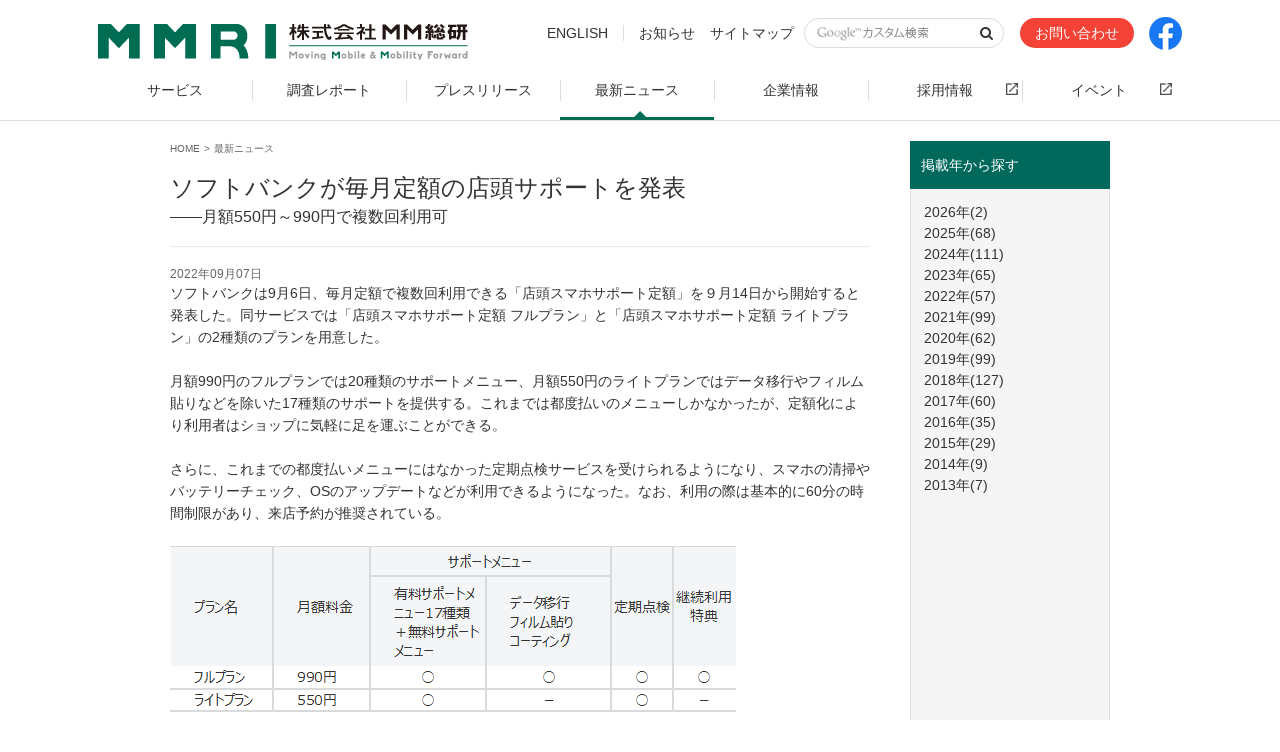

--- FILE ---
content_type: text/html; charset=UTF-8
request_url: https://www.m2ri.jp/topics/detail.html?id=586
body_size: 11450
content:

<!DOCTYPE html>
<!--[if IE 9]><html lang="ja" class="ie ie9" prefix="og: http://ogp.me/ns# fb: http://ogp.me/ns/fb#"><![endif]-->
<!--[if (gt IE 9)|!(IE)]><!--><html lang="ja" prefix="og: http://ogp.me/ns# fb: http://ogp.me/ns/fb#"><!--<![endif]-->
<head>
	<meta charset="UTF-8">
	<title>ソフトバンクが毎月定額の店頭サポートを発表 ≪ 最新ニュース | 株式会社ＭＭ総研</title>
	<meta name="viewport" content="width=device-width, initial-scale=1">
	<meta name="format-detection" content="telephone=no">
	<meta name="description" content="ソフトバンクは9月6日、毎月定額で複数回利用できる「店頭スマホサポート定額」を９月14日から開始すると発表した。同サービ...">
	<meta name="keywords" content="マーケティング、コンサルティング,プロモーション、出版,IoT,モバイル,ネットワーク,セキュリティ,クラウド,PC,サーバー">
	<meta property="og:title" content="ソフトバンクが毎月定額の店頭サポートを発表 ≪ 最新ニュース | 株式会社ＭＭ総研">
	<meta property="og:description" content="ソフトバンクは9月6日、毎月定額で複数回利用できる「店頭スマホサポート定額」を９月14日から開始すると発表した。同サービ...">
	<meta property="og:type" content="article">
	<meta property="og:url" content="https://www.m2ri.jp/topics/detail.html?id=586">
	<meta property="og:image" content="https://www.m2ri.jp/resource/img/ogp.png">
	<meta property="og:site_name" content="株式会社ＭＭ総研">
	<link rel="shortcut icon" href="/favicon.ico">
	<link href="/resource/img/apple-touch-icon.png" rel="apple-touch-icon">
	<link href="/resource/css/styles.css" rel="stylesheet" media="all">
	<link href="/resource/css/topics.css" rel="stylesheet" media="all">
	<script src="/resource/js/jquery.min.js"></script>
	<script src="/resource/js/scripts.js"></script>
	<script src="/resource/js/analytics.js"></script>
</head>
<body>
	<div id="l-document">
		<header class="l-header js-menu-parent" id="l-header">
	<div class="l-header__inner clearfix">
		<div class="l-header__content01 clearfix">
			<p class="pct-sitelogo" id="pct-sitelogo"><a href="/" ><img src="/resource/img/cmn_logo_main01+.png" alt="MMRI" class="logo01"><img src="/resource/img/cmn_logo_main02+.png" alt="株式会社MM総研" class="logo02"></a></p>			<div class="l-header__btn js-menu-parent">
				<ul>
					<li class="icon-search js-menu-trigger"><a href="#nav-global-language" class="noScroll js-menu"><i class="fa fa-search"></i></a></li>
					<li class="menu js-menu-trigger"><a href="#nav-global" class="noScroll js-menu"><i class="fa fa-bars"></i><span>MENU</span></a></li>
				</ul>
			</div>
		</div>
		<div class="l-header__content02">
			<nav class="l-header__topnavi js-menu-content" id="nav-global-language">
				<ul>
					<li class="visible-pc"><a href="/e/" class="lang-eng">ENGLISH</a></li>
					<li class="visible-pc"><a href="/information/">お知らせ</a></li>
					<li class="visible-pc"><a href="/sitemap.html">サイトマップ</a></li>
					<li class="box-search">
						<form id="cse-search-box" action="/search/">
						<input type="hidden" name="cx" value="004919708044178309337:nmuj8sgyxb4" />
						<input type="hidden" name="ie" value="UTF-8" />
						<input type="text" name="q" size="31" class="search-text" />
						<input type="submit" name="sa" value="Search" class="search-button" />
						</form>
					</li>
					<li class="btn-contact visible-pc"><a href="/contact/" class="btn btn-default btn-red"><span>お問い合わせ</span></a></li>
					<li class="btn-facebook visible-pc"><a href="https://www.facebook.com/mmri.japan/" target="_blank"><img src="/resource/img/facebook.png" alt="Facebook"></a></li>
				</ul>
			</nav>
		</div>
		<nav class="nav l-header__nav js-menu-content" id="nav-global">
			<ul>
				<li><a href="/service/" class=""><span>サービス</span></a></li>
				<li><a href="/report/" class=""><span>調査レポート</span></a></li>
				<li><a href="/release/" class=""><span>プレスリリース</span></a></li>
				<li><a href="/topics/" class=" is-active"><span>最新ニュース</span></a></li>
				<li><a href="/corporate/" class=""><span>企業情報</span></a></li>
				<li><a href="/recruit/" target="_blank" class="external_icon"><span>採用情報</span></a></li>
				<li><a href="/event/" target="_blank" class="external_icon"><span>イベント</span></a></li>
				<li class="bg-white visible-sp"><a href="/information/">お知らせ</a></li>
				<li class="bg-white visible-sp"><a href="/sitemap.html">サイトマップ</a></li>
				<li class="bg-white visible-sp"><a href="/e/">ENGLISH</a></li>
				<li class="bg-white visible-sp btn-contact"><a href="/contact/" class="btn btn-red"><span class="fa fa-envelope visible-inline-sp"></span>お問い合わせ</a></li>
        <li class="bg-white visible-sp btn-facebook"><a href="https://www.facebook.com/mmri.japan/" target="_blank"><img src="/resource/img/facebook.png" alt="Facebook"></a></li>
			</ul>
		</nav>
	</div><!-- /.nav-header-sub -->
</header><!-- /#l-header -->
		<div class="has-sub" id="l-container">
			<div class="wrp-container">
				<main id="l-main" role="main">
					<article class="l-article dtl-contents">
						<ul class="nav-breadcrumb">
							<li itemscope itemtype="http://data-vocabulary.org/Breadcrumb">
								<a href="/" itemprop="url"><span itemprop="title">HOME</span></a>
							</li>
							<li itemscope itemtype="http://data-vocabulary.org/Breadcrumb" class="current">
								<span itemprop="title">最新ニュース</span>
							</li>
						</ul>
						<div class="wrp-heading">
							<h1 class="hdg-lv1">ソフトバンクが毎月定額の店頭サポートを発表</h1>
							<p class="hdg-lv1__sub-03">――月額550円～990円で複数回利用可</p>
						</div>
						
						<p class="txt-date">2022年09月07日</p>
						<p>ソフトバンクは9月6日、毎月定額で複数回利用できる「店頭スマホサポート定額」を９月14日から開始すると発表した。同サービスでは「店頭スマホサポート定額 フルプラン」と「店頭スマホサポート定額 ライトプラン」の2種類のプランを用意した。</p>
<p>&nbsp;</p>
<p>月額990円のフルプランでは20種類のサポートメニュー、月額550円のライトプランではデータ移行やフィルム貼りなどを除いた17種類のサポートを提供する。これまでは都度払いのメニューしかなかったが、定額化により利用者はショップに気軽に足を運ぶことができる。</p>
<p>&nbsp;</p>
<p>さらに、これまでの都度払いメニューにはなかった定期点検サービスを受けられるようになり、スマホの清掃やバッテリーチェック、OSのアップデートなどが利用できるようになった。なお、利用の際は基本的に60分の時間制限があり、来店予約が推奨されている。</p>
<p>&nbsp;</p>
<p><img src="/upload/topics/586/7e78a59118abfe5b11585138eee32728.png" alt="" width="567" height="167" /></p>
<p>&nbsp;</p>
<p>＜プレスリリース＞</p>
<p><a href="https://www.softbank.jp/corp/news/press/sbkk/2022/20220906_02/">https://www.softbank.jp/corp/news/press/sbkk/2022/20220906_02/</a></p>
<p>&nbsp;</p>
<p>(小池)</p>						
						<div class="box-pager"> 
							<ul class="box-pager__list">
								<li class="box-pager__back"><a href="" class="js-history-back"><i class="fa fa-angle-left"></i>前ヘ</a></li>
								<li class="box-pager__top"><a href="#l-document" class="js-backtotop"><i class="fa fa-angle-up"></i></a></li>
							</ul>
						</div>
					</article><!-- /.article -->
				</main>
				<aside id="l-sub" role="complementary">
					<ul class="lst-sub js-accordion js-accordion-sp">
						<li>
							<p class="lst-sub__title js-accordion-trigger">掲載年から探す</p>
							<ul class="lst-sub__list js-accordion-content">
															<li><a href="/topics/year.html?year=2026">2026年(2)</a></li>
															<li><a href="/topics/year.html?year=2025">2025年(68)</a></li>
															<li><a href="/topics/year.html?year=2024">2024年(111)</a></li>
															<li><a href="/topics/year.html?year=2023">2023年(65)</a></li>
															<li><a href="/topics/year.html?year=2022">2022年(57)</a></li>
															<li><a href="/topics/year.html?year=2021">2021年(99)</a></li>
															<li><a href="/topics/year.html?year=2020">2020年(62)</a></li>
															<li><a href="/topics/year.html?year=2019">2019年(99)</a></li>
															<li><a href="/topics/year.html?year=2018">2018年(127)</a></li>
															<li><a href="/topics/year.html?year=2017">2017年(60)</a></li>
															<li><a href="/topics/year.html?year=2016">2016年(35)</a></li>
															<li><a href="/topics/year.html?year=2015">2015年(29)</a></li>
															<li><a href="/topics/year.html?year=2014">2014年(9)</a></li>
															<li><a href="/topics/year.html?year=2013">2013年(7)</a></li>
														</ul>
						</li>
					</ul>
				</aside>
			</div>
		</div><!-- /#l-container -->
		
	<div class="l-footer__content01">
		<div class="l-footer__list-img">
			<a href="/mailmagazine.html"><p>
				<span class="list-img__background list-img__mailmagazine"><span></span></span>
				<span class="list-img-title">ＭＭ総研のメルマガ</span><br>
				<span class="list-img-title01">最新情報を知る</span><br>
				タイムリーな情報をタイムリーにお届け。<br>ご登録は無料です。
			</p></a>
			<!--
			<a href="/renewal.html"><p>
				<span class="list-img__background list-img__renewal"><span></span></span>M
				<span class="list-img-title">webサイト リニューアルのお知らせ</span><br>
				<span class="list-img-title01">より使いやすくなりました</span><br>
				スマートフォン対応とコンテンツ強化の2軸を中心にこのたびリニューアルを行いました。
			</p></a>
			-->
			<a href="/topics/detail.html?id=788"><p>
				<span class="list-img__background" style="background: url(/sys_resource/img/_feature.jpg) center center; background-size: cover;"><span></span></span>
				<span class="list-img-title">おすすめの最新ニュース</span><br>
				<span class="list-img-title01">パナソニック、AI活用を目指す新スローガン「Panasonic Go」</span><br>
				――「CES2025」開幕基調講演で発表			</p></a>
		</div>
	</div>		<footer class="l-footer" id="l-footer" role="contentinfo">
	<div class="l-footer__content02 clearfix">
		<nav class="nav-footer">
			<ul>
				<li><a href="/privacypolicy.html"><span class="fa fa-caret-right">プライバシーポリシー</span></a></li>
				<li><a href="/actionplan.html"><span class="fa fa-caret-right">一般事業主行動計画</span></a></li>
			</ul>
			<p class="txt-copyright"><small>&copy;<script>copyright();</script> MM Research Institute, Ltd.</small></p>
		</nav>
		<p class="footer-logo"><a href="https://privacymark.jp" target="_blank"><img src="/resource/img/img_logo_footer.png" width="75" height="75" alt=""></a></p>
		<p class="footer-text-special">当社はプライバシーマークを取得しています。</p>
	</div>
</footer>	</div><!-- /#l-document -->
</body>
</html>


--- FILE ---
content_type: text/css
request_url: https://www.m2ri.jp/resource/css/topics.css
body_size: 49
content:
@charset "UTF-8";

#l-container .img-main{
	background: url(/resource/img/topics_bg_main.jpg) center center no-repeat;
	background-size: cover;
}

